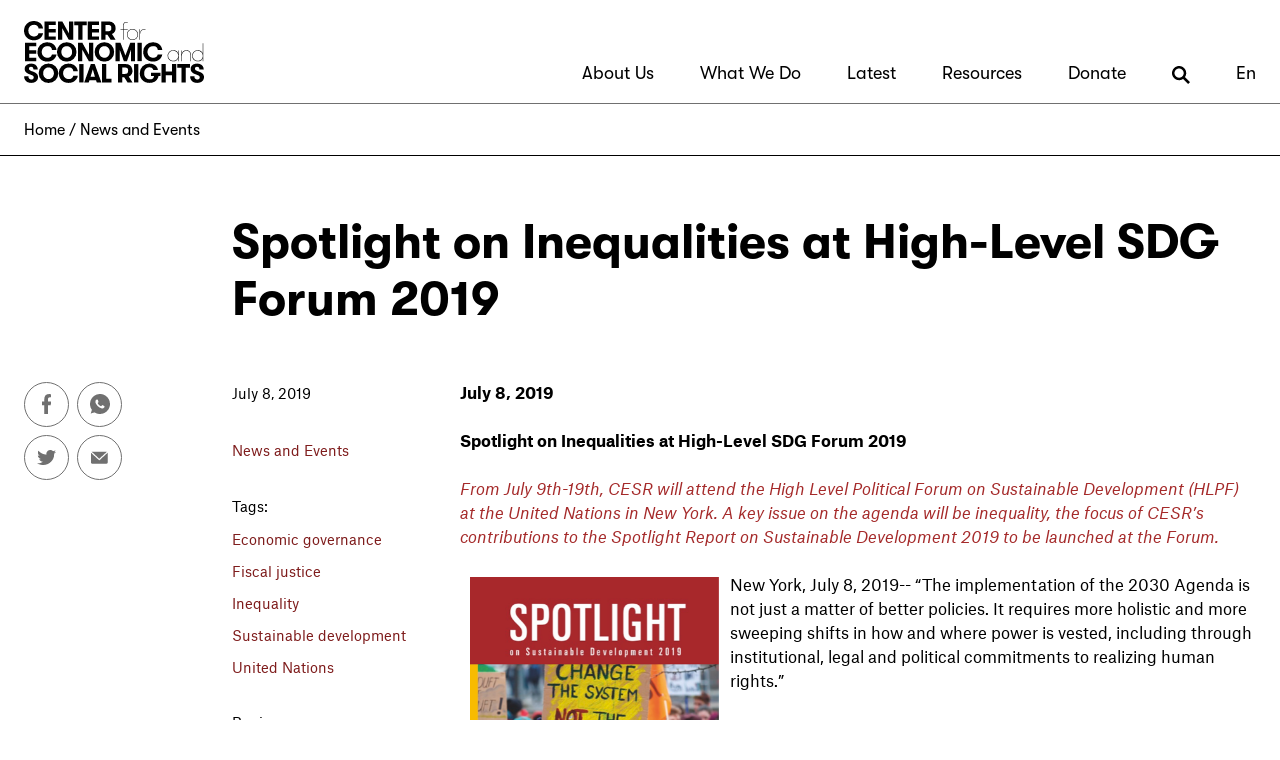

--- FILE ---
content_type: text/html; charset=utf-8
request_url: http://www.cesr.org/spotlight-inequalities-high-level-sdg-forum-2019/
body_size: 58980
content:
<!DOCTYPE html>
<html lang="en-us">
    <head>
    <!-- Google Tag Manager -->
        <script>(function(w,d,s,l,i){w[l]=w[l]||[];w[l].push({'gtm.start':
            new Date().getTime(),event:'gtm.js'});var f=d.getElementsByTagName(s)[0],
                                                      j=d.createElement(s),dl=l!='dataLayer'?'&l='+l:'';j.async=true;j.src=
                'https://www.googletagmanager.com/gtm.js?id='+i+dl;f.parentNode.insertBefore(j,f);
        })(window,document,'script','dataLayer','GTM-WGPFDQ8');</script>
    <!-- End Google Tag Manager --> 

        <meta charset="utf-8" />
        <meta name="viewport" content="width=device-width, initial-scale=1, viewport-fit=cover">

        <script src="/static/js/dist/jquery-3.6.0.min.js"></script>
        <script src="/static/js/dist/bootstrap.bundle.min.js"></script>
        <script src="/static/js/jquery.main.js" defer></script>

        <link href="/static/css/bootstrap.css" rel="stylesheet">
        <link href="/static/css/styles.css?7.10" rel="stylesheet">

        <link rel="icon" href="/static/img/favicon/favicon.ico" />
        <link rel="apple-touch-icon" sizes="57x57" href="/static/img/favicon/apple-icon-57x57.png">
        <link rel="apple-touch-icon" sizes="60x60" href="/static/img/favicon/apple-icon-60x60.png">
        <link rel="apple-touch-icon" sizes="72x72" href="/static/img/favicon/apple-icon-72x72.png">
        <link rel="apple-touch-icon" sizes="76x76" href="/static/img/favicon/apple-icon-76x76.png">
        <link rel="apple-touch-icon" sizes="114x114" href="/static/img/favicon/apple-icon-114x114.png">
        <link rel="apple-touch-icon" sizes="120x120" href="/static/img/favicon/apple-icon-120x120.png">
        <link rel="apple-touch-icon" sizes="144x144" href="/static/img/favicon/apple-icon-144x144.png">
        <link rel="apple-touch-icon" sizes="152x152" href="/static/img/favicon/apple-icon-152x152.png">
        <link rel="apple-touch-icon" sizes="180x180" href="/static/img/favicon/apple-icon-180x180.png">
        <link rel="icon" type="image/png" sizes="192x192"  href="/static/img/favicon/android-icon-192x192.png">
        <link rel="icon" type="image/png" sizes="32x32" href="/static/img/favicon/favicon-32x32.png">
        <link rel="icon" type="image/png" sizes="96x96" href="/static/img/favicon/favicon-96x96.png">
        <link rel="icon" type="image/png" sizes="16x16" href="/static/img/favicon/favicon-16x16.png">
        <link rel="manifest" href="/static/img/favicon/manifest.json">
        <meta name="msapplication-TileColor" content="#ffffff">
        <meta name="msapplication-TileImage" content="/static/img/favicon/ms-icon-144x144.png">
        <meta name="theme-color" content="#ffffff">


        


  
    <meta name="description" content="The Spotlight on Sustainable Development Report 2019 asserts that successful implementation of the SDGs requires more holistic and more sweeping shifts i…" />
  
  
  <meta property="og:type" content="website" />
  <meta property="og:locale" content="en-us" />
  <meta property="og:article:author" content="https://cesr.org" />
  <meta property="og:url" content="http://www.cesr.org/spotlight-inequalities-high-level-sdg-forum-2019/" />
  <link rel="canonical" href="http://www.cesr.org/spotlight-inequalities-high-level-sdg-forum-2019/" />
  
  
    <meta property="og:description" content="The Spotlight on Sustainable Development Report 2019 asserts that successful implementation of the SDGs requires more holistic and more sweeping shifts in how and where power is vested, including th…" />
  
  <meta property="og:site_name" content="Center for Economic and Social Rights" />
  <meta property="og:see_also" content="https://twitter.com/social_rights" />
  <meta property="og:see_also" content="https://www.facebook.com/CenterEconomicSocialRights" />

  
    <meta property="og:title" content="Spotlight on Inequalities at High-Level SDG Forum 2019" />
    <meta name="twitter:title" content="Spotlight on Inequalities at High-Level SDG Forum 2019" />
  

  
    <meta name="twitter:description" content="The Spotlight on Sustainable Development Report 2019 asserts that successful implementation of the SDGs requires more holistic and more sweeping shifts in how and where power is vested, including th…" />
  
  <meta name="twitter:card" content="summary_large_image" />
  <meta name="twitter:site" content="@social_rights" />
  <meta name="twitter:creator" content="@social_rights" />

  
    <meta name="twitter:image" content="https://cesr.org/sites/default/files/Spotlight%202019%20full%20cover.png.458x258_q85_box-0%2C154%2C394%2C375_crop_detail.png" />
    <meta name="image" property="og:image" content="https://cesr.org/sites/default/files/Spotlight%202019%20full%20cover.png.458x258_q85_box-0%2C154%2C394%2C375_crop_detail.png">
  




        <title>Spotlight on Inequalities at High-Level SDG Forum 2019 — Center for Economic and Social Rights</title>
    </head>
    <body><svg aria-hidden="true" style="display: none; position: absolute; width: 0; height: 0; overflow: hidden;" version="1.1" xmlns="http://www.w3.org/2000/svg" xmlns:xlink="http://www.w3.org/1999/xlink">
        <defs>
            <symbol id="svgicon-magnify" viewBox="0 0 32 32">
                <title>magnify</title>
                <path d="M26.937 23.841l-0.004-0.004c1.708-2.297 2.769-5.095 2.923-8.133 0.011-0.252 0.036-0.502 0.036-0.758 0-0.314-0.028-0.621-0.047-0.929-0.453-7.3-6.151-13.204-13.373-13.941-0.502-0.051-1.012-0.077-1.527-0.077s-1.025 0.026-1.527 0.077c-7.527 0.767-13.42 7.142-13.42 14.869 0 7.52 5.588 13.742 12.824 14.78 0.696 0.098 1.401 0.167 2.122 0.167s1.426-0.068 2.122-0.169c2.547-0.365 4.885-1.371 6.852-2.855l0.004 0.004 5.592 5.127 2.887-3.149-5.466-5.009zM14.946 25.622c-5.887 0-10.676-4.789-10.676-10.676s4.789-10.676 10.676-10.676 10.676 4.789 10.676 10.676-4.789 10.676-10.676 10.676z"></path>
            </symbol>
            <symbol id="svgicon-magnify-long" viewBox="0 0 32 32">
                <title>magnify-long</title>
                <path d="M32 28.852l-9.039-9.039c1.426-2.044 2.269-4.522 2.269-7.198 0-6.956-5.659-12.615-12.615-12.615s-12.615 5.659-12.615 12.615c0 6.956 5.659 12.615 12.615 12.615 2.676 0 5.154-0.843 7.198-2.269l9.039 9.039 3.148-3.148zM12.615 20.778c-4.501 0-8.163-3.663-8.163-8.163 0-4.501 3.661-8.163 8.163-8.163 4.5 0 8.163 3.661 8.163 8.163 0 4.5-3.663 8.163-8.163 8.163z"></path>
            </symbol>
            <symbol id="svgicon-facebook" viewBox="0 0 15 32">
                <title>facebook</title>
                <path d="M14.633 17.911l0.879-5.73h-5.501v-3.718c-0.007-0.076-0.011-0.165-0.011-0.255 0-1.582 1.283-2.865 2.865-2.865 0.133 0 0.264 0.009 0.392 0.027l-0.015-0.002h2.499v-4.878c-1.319-0.225-2.853-0.364-4.415-0.387l-0.022-0c-4.527 0-7.49 2.743-7.49 7.71v4.367h-5.029v5.73h5.029v14.091h6.197v-14.091z"></path>
            </symbol>
            <symbol id="svgicon-twitter" viewBox="0 0 39 32">
                <title>twitter</title>
                <path d="M35.351 7.967c0.024 0.347 0.024 0.695 0.024 1.044 0 0.046 0.001 0.1 0.001 0.155 0 12.611-10.223 22.834-22.834 22.834-0.055 0-0.11-0-0.166-0.001l0.008 0c-0.007 0-0.015 0-0.023 0-4.592 0-8.867-1.353-12.45-3.682l0.089 0.054c0.579 0.073 1.249 0.115 1.929 0.116h0.001c0.005 0 0.011 0 0.017 0 3.797 0 7.288-1.305 10.051-3.491l-0.034 0.026c-3.523-0.067-6.49-2.375-7.537-5.556l-0.016-0.057c0.458 0.092 0.984 0.145 1.522 0.145 0.755 0 1.486-0.104 2.179-0.298l-0.057 0.014c-3.721-0.773-6.478-4.025-6.479-7.92v-0.101c1.057 0.6 2.314 0.97 3.654 1.012l0.012 0c-2.181-1.471-3.597-3.933-3.597-6.725 0-1.496 0.406-2.898 1.115-4.1l-0.021 0.038c4.002 4.896 9.922 8.094 16.597 8.439l0.056 0.002c-0.133-0.549-0.209-1.18-0.209-1.828 0-4.467 3.621-8.087 8.087-8.087 2.32 0 4.413 0.977 5.887 2.543l0.004 0.004c1.936-0.389 3.655-1.069 5.206-2.003l-0.073 0.041c-0.628 1.906-1.887 3.46-3.525 4.45l-0.036 0.020c1.722-0.208 3.29-0.656 4.743-1.312l-0.102 0.041c-1.106 1.64-2.444 3.026-3.984 4.151l-0.047 0.032z"></path>
            </symbol>
            <symbol id="svgicon-whatsapp" viewBox="0 0 32 32">
                <title>whatsapp</title>
                <path d="M24.785 2.634c-2.61-1.718-5.664-2.633-8.787-2.634-8.832-0.003-15.995 7.154-15.998 15.985-0.002 3.374 1.065 6.665 3.047 9.396l-1.999 5.946 6.148-1.969c7.38 4.858 17.3 2.813 22.158-4.567 4.856-7.38 2.811-17.3-4.569-22.158zM23.264 19.645c0.079 0.596-0.020 1.201-0.281 1.743-0.576 0.889-1.505 1.488-2.552 1.652-0.677 0.036-0.697 0.529-4.387-1.087-2.535-1.32-4.645-3.33-6.085-5.799-0.821-1.128-1.293-2.473-1.361-3.867 0.021-1.161 0.532-2.258 1.404-3.024 0.259-0.274 0.621-0.428 0.999-0.425 0.246 0.008 0.489 0.048 0.705 0.056s0.527-0.102 0.806 0.646c0.279 0.748 0.948 2.59 1.034 2.777 0.109 0.201 0.109 0.444 0 0.646-0.101 0.218-0.233 0.421-0.391 0.601-0.192 0.208-0.386 0.448-0.576 0.624s-0.391 0.368-0.19 0.745c0.519 0.968 1.176 1.853 1.954 2.628 0.844 0.809 1.823 1.467 2.894 1.939 0.362 0.198 0.573 0.183 0.803-0.061s0.961-1.041 1.221-1.401c0.259-0.36 0.497-0.291 0.836-0.154s2.117 1.097 2.478 1.293c0.36 0.197 0.605 0.291 0.69 0.456v0.012z"></path>
            </symbol>
            <symbol id="svgicon-linkedin" viewBox="0 0 32 32">
                <title>linkedin</title>
                <path d="M28.437-0.002h-25.248c-1.762 0.002-3.189 1.431-3.189 3.193 0 0.003 0 0.006 0 0.009v-0 25.602c0 0.002 0 0.004 0 0.006 0 1.762 1.427 3.191 3.189 3.193h25.248c1.762-0.002 3.189-1.431 3.189-3.193 0-0.002 0-0.004 0-0.006v0-25.602c0-0.002 0-0.005 0-0.008 0-1.762-1.427-3.191-3.189-3.193h-0zM10.139 25.318h-4.245v-13.688h4.255zM7.993 9.951c-0.019 0.001-0.041 0.001-0.064 0.001-1.176 0-2.129-0.953-2.129-2.129s0.953-2.129 2.129-2.129c0.040 0 0.080 0.001 0.12 0.003l-0.005-0c0.031-0.002 0.067-0.003 0.103-0.003 1.177 0 2.131 0.954 2.131 2.131s-0.954 2.131-2.131 2.131c-0.054 0-0.108-0.002-0.161-0.006l0.007 0zM25.688 25.32h-4.259v-7.587c0-1.763-0.615-2.968-2.156-2.968-1.012 0.015-1.866 0.672-2.177 1.58l-0.005 0.016c-0.091 0.277-0.144 0.596-0.144 0.928 0 0.048 0.001 0.095 0.003 0.142l-0-0.007v7.894h-4.257v-9.322c0-1.707-0.056-3.135-0.113-4.367h3.706l0.201 1.904h0.084c0.892-1.341 2.398-2.213 4.107-2.213 0.041 0 0.082 0.001 0.122 0.002l-0.006-0c2.799 0 4.898 1.876 4.898 5.906z"></path>
            </symbol>
            <symbol id="svgicon-mail" viewBox="0 0 42 32">
                <title>mail</title>
                <path d="M20.463 19.131l-18.558-17.122c0.569-0.282 1.238-0.448 1.946-0.453h33.232c0.709 0.004 1.378 0.171 1.974 0.465l-0.027-0.012zM41.14 4.138l-19.621 18.119c-0.268 0.25-0.63 0.403-1.026 0.403s-0.758-0.153-1.027-0.404l0.001 0.001-19.628-18.119c-0.302 0.565-0.49 1.231-0.514 1.939l-0 0.008v21.14c0 2.501 2.028 4.529 4.529 4.529h33.231c2.501 0 4.529-2.028 4.529-4.529v0-21.14c-0.005-0.709-0.171-1.378-0.465-1.974l0.012 0.027z"></path>
            </symbol>
        </defs>
    </svg>
  <!-- Google Tag Manager (noscript) -->
        <noscript><iframe src="https://www.googletagmanager.com/ns.html?id=GTM-WGPFDQ8"
                          height="0" width="0" style="display:none;visibility:hidden"></iframe></noscript>
  <!-- End Google Tag Manager (noscript) -->
        <noscript><div>Javascript must be enabled for the correct page display</div></noscript>
        <div id="wrapper">
            <div class="wrapper-holder"><a class="visually-hidden-focusable" href="#main" accesskey="S">Skip to Content</a>

                

<header class="header dropdown-placeholder" id="header">
  <nav class="navbar navbar-expand-lg navbar-light bg-white text-black" aria-label="Site menu">
    <div class="container-xxl justify-content-lg-between align-items-lg-end"><a class="navbar-brand" href="/" accesskey="1"><img src="/static/img/logo.svg" alt="CENTER for ECONOMIC and SOCIAL RIGHTS" width="212" height="73"></a>
      <div class="navbar-holder">
        <div class="navbar-block d-flex align-items-center justify-content-center">
          <div class="link-search-holder d-lg-none"><a href="/search/" accesskey="4">Search
            <svg class="svgicon svgicon-magnify-long">
              <title>Search</title>
              <use xlink:href="#svgicon-magnify-long"></use>
            </svg></a></div>
          <button class="navbar-toggler" type="button" data-bs-toggle="collapse" data-bs-target="#navbar" aria-controls="navbar" aria-expanded="false" aria-label="Toggle navigation"><span class="navbar-toggler-icon"></span></button>
        </div>
        <div class="collapse navbar-collapse bg-white p-3 p-lg-0" id="navbar">
          <div class="navbar-collapse-holder">
            <div class="d-lg-none">
              <ul class="navbar-nav ms-auto mb-2 mb-lg-0">

                
                  
                    
                  
                    <li class="nav-item dropdown">
                      
                        <a class="nav-link dropdown-toggle" href="#" id="nav_about-usMobile" role="button" data-bs-toggle="dropdown" aria-expanded="false">About Us</a>
                        <ul class="dropdown-menu" aria-labelledby="nav_about-usMobile">
                          
                  
                    <li class="nav-item dropdown">
                      
                        <li><a class="dropdown-item" href="/about-us/">Who We Are</a></li>
                      
                    </li>
                  
                
                  
                    <li class="nav-item dropdown">
                      
                        <li><a class="dropdown-item" href="/transforming-the-global-economic-system-our-20232027-strategy/">Strategy</a></li>
                      
                    </li>
                  
                
                  
                    <li class="nav-item dropdown">
                      
                        <li><a class="dropdown-item" href="/team/">People</a></li>
                      
                    </li>
                  
                
                  
                    <li class="nav-item dropdown">
                      
                        <li><a class="dropdown-item" href="/embodying-equity-justice/">Equity &amp; Justice</a></li>
                      
                    </li>
                  
                
                  
                    <li class="nav-item dropdown">
                      
                        <li><a class="dropdown-item" href="/current-openings/">Join the Team</a></li>
                      
                    </li>
                  
                
                        </ul>
                      
                    </li>
                  
                
                  
                    <li class="nav-item dropdown">
                      
                        <a class="nav-link dropdown-toggle" href="#" id="nav_what-we-doMobile" role="button" data-bs-toggle="dropdown" aria-expanded="false">What We Do</a>
                        <ul class="dropdown-menu" aria-labelledby="nav_what-we-doMobile">
                          
                  
                    <li class="nav-item dropdown">
                      
                        <li><a class="dropdown-item" href="/our-work/">Our Work</a></li>
                      
                    </li>
                  
                
                  
                    <li class="nav-item dropdown">
                      
                        <li><a class="dropdown-item" href="/rights-based-economy/">Rights-Based Economy</a></li>
                      
                    </li>
                  
                
                  
                    <li class="nav-item dropdown">
                      
                        <li><a class="dropdown-item" href="/fiscal-justice/">Fiscal Justice</a></li>
                      
                    </li>
                  
                
                  
                    <li class="nav-item dropdown">
                      
                        <li><a class="dropdown-item" href="/decoding-injustice/">Decoding Injustice</a></li>
                      
                    </li>
                  
                
                  
                    <li class="nav-item dropdown">
                      
                        <li><a class="dropdown-item" href="/gender-justice/">Gender Justice</a></li>
                      
                    </li>
                  
                
                  
                    <li class="nav-item dropdown">
                      
                        <li><a class="dropdown-item" href="/climate-justice/">Climate Justice</a></li>
                      
                    </li>
                  
                
                  
                    <li class="nav-item dropdown">
                      
                        <li><a class="dropdown-item" href="/shifting-the-narrative/">Shifting the Narrative</a></li>
                      
                    </li>
                  
                
                        </ul>
                      
                    </li>
                  
                
                  
                    <li class="nav-item dropdown">
                      
                        <a class="nav-link dropdown-toggle" href="#" id="nav_latestMobile" role="button" data-bs-toggle="dropdown" aria-expanded="false">Latest</a>
                        <ul class="dropdown-menu" aria-labelledby="nav_latestMobile">
                          
                  
                    <li class="nav-item dropdown">
                      
                        <li><a class="dropdown-item" href="/news/">News &amp; Events</a></li>
                      
                    </li>
                  
                
                  
                    <li class="nav-item dropdown">
                      
                        <li><a class="dropdown-item" href="/blog/">Blog</a></li>
                      
                    </li>
                  
                
                        </ul>
                      
                    </li>
                  
                
                  
                    <li class="nav-item dropdown">
                      
                        <a class="nav-link dropdown-toggle" href="#" id="nav_resourcesMobile" role="button" data-bs-toggle="dropdown" aria-expanded="false">Resources</a>
                        <ul class="dropdown-menu" aria-labelledby="nav_resourcesMobile">
                          
                  
                    <li class="nav-item dropdown">
                      
                        <li><a class="dropdown-item" href="/publications/">Publications</a></li>
                      
                    </li>
                  
                
                  
                    <li class="nav-item dropdown">
                      
                        <li><a class="dropdown-item" href="/what-are-economic-social-and-cultural-rights/">Human Rights FAQs</a></li>
                      
                    </li>
                  
                
                  
                    <li class="nav-item dropdown">
                      
                        <li><a class="dropdown-item" href="/type/video/">Videos</a></li>
                      
                    </li>
                  
                
                  
                    <li class="nav-item dropdown">
                      
                        <li><a class="dropdown-item" href="https://cesr.org/hub/">Decoding Injustice Hub</a></li>
                      
                    </li>
                  
                
                  
                    <li class="nav-item dropdown">
                      
                        <li><a class="dropdown-item" href="/faqs-international-taxation-human-rights-and-the-united-nations-tax-convention-untc/">FAQs: International taxation, rights and the UNTC</a></li>
                      
                    </li>
                  
                
                        </ul>
                      
                    </li>
                  
                
                  
                
                  
                    
                  
                
                  
                    
                  
                

                <li class="nav-item"><a class="nav-link" href="https://donate.democracyengine.com/CESR">Donate</a></li>
                <li class="nav-item dropdown">
                  <a class="nav-link dropdown-toggle" href="#" id="langaugeDropdownMobile" role="button" data-bs-toggle="dropdown" aria-expanded="false">
                    En
                  </a>
                  <ul class="dropdown-menu dropdown-menu-end" aria-labelledby="langaugeDropdownMobile">
                    <li><a class="dropdown-item" href="/">English</a></li>
                    <li><a class="dropdown-item" href="https://cesr-org.translate.goog/spotlight-inequalities-high-level-sdg-forum-2019/?_x_tr_sl=en&_x_tr_tl=es&_x_tr_hl=en-US">Español</a></li>
                    <li><a class="dropdown-item" href="https://cesr-org.translate.goog/spotlight-inequalities-high-level-sdg-forum-2019/?_x_tr_sl=en&_x_tr_tl=ar&_x_tr_hl=en-US" dir="rtl">العربية</a></li>
                          
                  </ul>
                </li>
              </ul>
            </div>


            <div class="d-none d-lg-block">
              <ul id="desktop-nav" class="navbar-nav ms-auto mb-2 mb-lg-0">

                
                  
                    
                  
                    
                    

                      <li class="nav-item subnav ">
                        
                          <a class="nav-link" href="/about-us/" id="nav_about-us">About Us</a>
                          <ul class="dropdown-menu" aria-labelledby="nav_about-us">
                            
                  
                    
                    

                      <li class="nav-item subnav ">
                        
                          <li><a class="dropdown-item" href="/about-us/">Who We Are</a></li>
                        
                      </li>

                    
                  
                
                  
                    
                    

                      <li class="nav-item subnav ">
                        
                          <li><a class="dropdown-item" href="/transforming-the-global-economic-system-our-20232027-strategy/">Strategy</a></li>
                        
                      </li>

                    
                  
                
                  
                    
                    

                      <li class="nav-item subnav ">
                        
                          <li><a class="dropdown-item" href="/team/">People</a></li>
                        
                      </li>

                    
                  
                
                  
                    
                    

                      <li class="nav-item subnav ">
                        
                          <li><a class="dropdown-item" href="/embodying-equity-justice/">Equity &amp; Justice</a></li>
                        
                      </li>

                    
                  
                
                  
                    
                    

                      <li class="nav-item subnav ">
                        
                          <li><a class="dropdown-item" href="/current-openings/">Join the Team</a></li>
                        
                      </li>

                    
                  
                
                          </ul>
                        
                      </li>

                    
                  
                
                  
                    
                    

                      <li class="nav-item subnav ">
                        
                          <a class="nav-link" href="/our-work/" id="nav_what-we-do">What We Do</a>
                          <ul class="dropdown-menu" aria-labelledby="nav_what-we-do">
                            
                  
                    
                    

                      <li class="nav-item subnav ">
                        
                          <li><a class="dropdown-item" href="/our-work/">Our Work</a></li>
                        
                      </li>

                    
                  
                
                  
                    
                    

                      <li class="nav-item subnav ">
                        
                          <li><a class="dropdown-item" href="/rights-based-economy/">Rights-Based Economy</a></li>
                        
                      </li>

                    
                  
                
                  
                    
                    

                      <li class="nav-item subnav ">
                        
                          <li><a class="dropdown-item" href="/fiscal-justice/">Fiscal Justice</a></li>
                        
                      </li>

                    
                  
                
                  
                    
                    

                      <li class="nav-item subnav ">
                        
                          <li><a class="dropdown-item" href="/decoding-injustice/">Decoding Injustice</a></li>
                        
                      </li>

                    
                  
                
                  
                    
                    

                      <li class="nav-item subnav ">
                        
                          <li><a class="dropdown-item" href="/gender-justice/">Gender Justice</a></li>
                        
                      </li>

                    
                  
                
                  
                    
                    

                      <li class="nav-item subnav ">
                        
                          <li><a class="dropdown-item" href="/climate-justice/">Climate Justice</a></li>
                        
                      </li>

                    
                  
                
                  
                    
                    

                      <li class="nav-item subnav ">
                        
                          <li><a class="dropdown-item" href="/shifting-the-narrative/">Shifting the Narrative</a></li>
                        
                      </li>

                    
                  
                
                          </ul>
                        
                      </li>

                    
                  
                
                  
                    
                    

                      <li class="nav-item subnav ">
                        
                          <a class="nav-link" href="/news/" id="nav_latest">Latest</a>
                          <ul class="dropdown-menu" aria-labelledby="nav_latest">
                            
                  
                    
                    

                      <li class="nav-item subnav ">
                        
                          <li><a class="dropdown-item" href="/news/">News &amp; Events</a></li>
                        
                      </li>

                    
                  
                
                  
                    
                    

                      <li class="nav-item subnav ">
                        
                          <li><a class="dropdown-item" href="/blog/">Blog</a></li>
                        
                      </li>

                    
                  
                
                          </ul>
                        
                      </li>

                    
                  
                
                  
                    
                    

                      <li class="nav-item subnav ">
                        
                          <a class="nav-link" href="/resources/" id="nav_resources">Resources</a>
                          <ul class="dropdown-menu" aria-labelledby="nav_resources">
                            
                  
                    
                    

                      <li class="nav-item subnav ">
                        
                          <li><a class="dropdown-item" href="/publications/">Publications</a></li>
                        
                      </li>

                    
                  
                
                  
                    
                    

                      <li class="nav-item subnav ">
                        
                          <li><a class="dropdown-item" href="/what-are-economic-social-and-cultural-rights/">Human Rights FAQs</a></li>
                        
                      </li>

                    
                  
                
                  
                    
                    

                      <li class="nav-item subnav ">
                        
                          <li><a class="dropdown-item" href="/type/video/">Videos</a></li>
                        
                      </li>

                    
                  
                
                  
                    
                    

                      <li class="nav-item subnav ">
                        
                          <li><a class="dropdown-item" href="https://cesr.org/hub/">Decoding Injustice Hub</a></li>
                        
                      </li>

                    
                  
                
                  
                    
                    

                      <li class="nav-item subnav ">
                        
                          <li><a class="dropdown-item" href="/faqs-international-taxation-human-rights-and-the-united-nations-tax-convention-untc/">FAQs: International taxation, rights and the UNTC</a></li>
                        
                      </li>

                    
                  
                
                          </ul>
                        
                      </li>

                    
                  
                
                  
                
                  
                    
                  
                
                  
                    
                  
                

                <li class="nav-item subnav"><a class="nav-link" href="https://donate.democracyengine.com/CESR">Donate</a></li>
                <li class="nav-item subnav d-none d-lg-block"><a class="nav-link" href="/search/"><svg class="svgicon svgicon-magnify-long"><title>Search</title><use xlink:href="#svgicon-magnify-long"></use></svg></a></li>

                <li class="nav-item subnav">
                  <a class="nav-link" href="#" id="langaugeDropdown">
                    En
                  </a>
                  <ul class="dropdown-menu dropdown-menu-end" id="langaugeDropdownDesktop" aria-labelledby="langaugeDropdown">
                    <li><a class="dropdown-item" href="/">English</a></li>
                    <li><a class="dropdown-item" href="https://cesr-org.translate.goog/spotlight-inequalities-high-level-sdg-forum-2019/?_x_tr_sl=en&_x_tr_tl=es&_x_tr_hl=en-US">Español</a></li>
                    <li><a class="dropdown-item" href="https://cesr-org.translate.goog/spotlight-inequalities-high-level-sdg-forum-2019/?_x_tr_sl=en&_x_tr_tl=ar&_x_tr_hl=en-US" dir="rtl">العربية</a></li>
                          
                  </ul>
                </li>

              </ul>
            </div>
          </div>
        </div>
      </div>
    </div>
  </nav>
</header>

<div id="breadcrumbs">
  <div class="container-xxl d-none d-lg-flex">
    <div class="breadcrumb-container py-2">
      <nav aria-label="breadcrumb">
        <ol class="breadcrumb mb-0">
          
            <li class="breadcrumb-item"><a href="/">Home</a></li>
          
          
            
              <li class="breadcrumb-item active" aria-current="page">
              
              <a href="/type/news/">News and Events</a></li>
            
          
        <!-- <li class="breadcrumb-item active" aria-current="page">About Us</li> -->
        </ol>
      </nav>
    </div>
  </div>
</div>


                <main id="main" class=" post">


                    




  
    



<section class="section-main pt-6 pb-3">


    
        <div class="section-post-title">
            <div class="container-xxl">
                <div class="row justify-content-md-end gx-3">
                    <div class="col-md-10">
                        <h1 class="title-post">Spotlight on Inequalities at High-Level SDG Forum 2019</h1>
                    </div>
                </div>
            </div>
        </div>
    

    <div class="container-xxl">
        <div class="row flex-md-nowrap justify-content-md-between gx-3">


            <div class="column-left col-md-2">
                
                    <div class="d-none d-md-block">
                        <ul class="social-networks list-unstyled d-flex flex-wrap">
                            <li> <a href="http://www.facebook.com/sharer/sharer.php?u=http://cesr.org/spotlight-inequalities-high-level-sdg-forum-2019/" target="_blank">
                                <svg class="svgicon svgicon-facebook">
                                    <title>Facebook</title>
                                    <use xlink:href="#svgicon-facebook"></use>
                                </svg></a></li>
                            <li> <a href="whatsapp://send?text=Spotlight on Inequalities at High-Level SDG Forum 2019%0A%0AThe Spotlight on Sustainable Development Report 2019 asserts that successful implementation of the SDGs requires more holistic and more sweeping shifts in how and where power is vested, including through institutional, legal and political commitments to realizing human rights.%0A%0Ahttp://cesr.org/spotlight-inequalities-high-level-sdg-forum-2019/" target="_blank">
                                <svg class="svgicon svgicon-whatsapp">
                                    <title>Whatsapp</title>
                                    <use xlink:href="#svgicon-whatsapp"></use>
                                </svg></a></li>
                            <li> <a href="https://www.twitter.com/intent/tweet?url=http://cesr.org/spotlight-inequalities-high-level-sdg-forum-2019/&amp;text=Spotlight on Inequalities at High-Level SDG Forum 2019" target="_blank">
                                <svg class="svgicon svgicon-twitter">
                                    <title>Twitter</title>
                                    <use xlink:href="#svgicon-twitter"></use>
                                </svg></a></li>
                            <li> <a href="mailto:?subject=Spotlight on Inequalities at High-Level SDG Forum 2019&body=%0A%0ASpotlight on Inequalities at High-Level SDG Forum 2019%0A%0AThe Spotlight on Sustainable Development Report 2019 asserts that successful implementation of the SDGs requires more holistic and more sweeping shifts in how and where power is vested, including through institutional, legal and political commitments to realizing human rights.%0A%0Ahttp://cesr.org/spotlight-inequalities-high-level-sdg-forum-2019/" target="_blank">
                                <svg class="svgicon svgicon-mail">
                                    <title>Mail</title>
                                    <use xlink:href="#svgicon-mail"></use>
                                </svg></a></li>
                        </ul>
                    </div>

                
            </div>


            <article class="column-right col-md-10">
                <div class="row">
                    <div class="column-meta col-md-4 col-lg-3">
                        

                            <div class="meta-section">
                                <time class="small" datetime="2019-07-08">July 8, 2019</time>
                            </div>

                            <div class="meta-section">

                                
                                    
                                        
                                        <p><a class="small" href="/type/news/">News and Events</a></p>
                                    
                                

                            </div>

                            
                                
                                    <div class="meta-section">
                                        <dl class="small d-none d-md-block">
                                            <dt>Tags:</dt>
                                            <dd>
                                

                                <p><a href="/tag/economic-governance/">
                                    
                                        Economic governance
                                    
                                </a></p>

                                
                            
                                

                                <p><a href="/tag/fiscal-justice/">
                                    
                                        Fiscal justice
                                    
                                </a></p>

                                
                            
                                

                                <p><a href="/tag/inequality/">
                                    
                                        Inequality
                                    
                                </a></p>

                                
                            
                                

                                <p><a href="/tag/sustainable-development/">
                                    
                                        Sustainable development
                                    
                                </a></p>

                                
                            
                                

                                <p><a href="/tag/united-nations/">
                                    
                                        United Nations
                                    
                                </a></p>

                                
                                    </dd>
                                    </dl>
                                    </div>
                                
                            

                            


                            
                                
                                    <div class="meta-section">
                                        <dl class="small d-none d-md-block">
                                            <dt>Region:</dt>
                                            <dd>
                                

                                

                                <a href="/regions/global/">Global</a><br>

                                
                                    </dd>
                                    </dl>
                                    </div>
                                
                            


                        
                    </div>
                    <div class="column-text col-md-8 col-lg-9">
                        <div class="text-block pb-45">


                            


                            <p><strong>July 8, 2019</strong></p>
<p><strong>Spotlight on Inequalities at High-Level SDG Forum 2019</strong></p>
<p><span style="color: #a52a2a;"><i>From July 9th-19th, CESR will attend the High Level Political Forum on Sustainable Development (HLPF) at the United Nations in New York. A key issue on the agenda will be inequality, the focus of CESR&rsquo;s contributions to the Spotlight Report on Sustainable Development 2019 to be launched at the Forum.</i></span></p>
<p><a href="https://www.2030spotlight.org/en/book/1883/chapter/reshaping-governance-sustainability"><img src="../../../../../sites/default/files/Spotlight 2019 full cover_0.png" alt="" style="margin: 5px 10px; width: 250px; height: 336px; float: left;" /></a></p>
<div>New York, July 8, 2019-- &ldquo;The implementation of the 2030 Agenda is not just a matter of better policies. It requires more holistic and more sweeping shifts in how and where power is vested, including through institutional, legal and political commitments to realizing human rights.&rdquo;&nbsp;</div>
<div>&nbsp;</div>
<div>This is the main message of the <a href="https://www.2030spotlight.org/en/book/1883/chapter/reshaping-governance-sustainability">Spotlight Report on Sustainable Development 2019</a>, the most comprehensive independent assessment of the implementation of the 2030 Agenda, co-published by eight international NGOs, networks and trade unions, including the Center for Economic and Social Rights (CESR).&nbsp;</div>
<div>&nbsp;</div>
<div>The theme of the 2019 Spotlight Report is &ldquo;Reshaping governance for sustainability: Transforming institutions &ndash; shifting power &ndash; strengthening rights.&rdquo; It presents a range of analyses of &nbsp;how current global and national governance arrangements are hindering implementation of the Sustainable Development Goals, and it puts forward recommendations for the structural reforms needed. In doing so, it draws from a variety of reports from the national level, summarized in the first section of the report. It also builds on the <a href="https://www.2030spotlight.org/en/book/1730/chapter/exploring-new-policy-pathways">2018 report</a> which explored the alternative policies necessary for truly rights-aligned sustainable development, and the <a href="https://www.2030spotlight.org/en/book/1165/chapter/reclaiming-policies-public">2017 report</a> which interrogated the role of the private sector and private financing.</div>
<div>&nbsp;</div>
<div>&ldquo;The hard wiring of human rights in the SDGs is a potentially powerful corrective to the serious governance deficits which have emerged around the 2030 Agenda since 2015,&rdquo; argues CESR&rsquo;s Executive Director Ignacio Saiz in a <a href="https://www.2030spotlight.org/en/book/1883/chapter/human-rights-2030-agenda-putting-justice-and-accountability-core-sustainable">special contribution</a> to the report on the role of human rights in governance of the SDGs.&nbsp;</div>
<div>&nbsp;</div>
<div>In the <a href="https://www.2030spotlight.org/en/book/1883/chapter/sdg-10-imfs-role-economic-governance-conducive-reducing-inequalities-within-and">chapter on Goal 10</a>, CESR&rsquo;s Kate Donald and Mahinour El-Badrawi, along with Grazielle David of Red de Justicia Fiscal de Am&eacute;rica Latina y El Caribe, critically reflect on the International Monetary Fund&rsquo;s outsized role in economic governance, and how it affects prospects for achieving SDG commitments on inequalities, looking in particular at the impacts of its policies in Egypt and Brazil.&nbsp;</div>
<div>&nbsp;</div>
<div>Reforms supported or demanded by the IMF in these contexts have further entrenched inequalities and wreaked devastation on the rights of many groups, raising serious questions according to the authors. <i>Should the IMF&rsquo;s advice and strictures have more weight than human rights obligations? Should the current system of global economic governance, which is dominated by the richest countries and has led to the inequality crisis, be trusted to play a constructive role in the transformation needed?&nbsp;</i></div>
<div>&nbsp;</div>
<div>The Spotlight Report, released today, a day before the opening of the High Level Political Forum, provides an important complement and counterpoint to the <a href="https://sustainabledevelopment.un.org/hlpf/2019/">official discussions</a> at UN headquarters. This year&rsquo;s HLPF&mdash;with the overall theme <i>"Empowering people and ensuring inclusiveness and equality"</i>&mdash;marks the first time that SDG 10, which commits to reducing inequality within and among countries, is up for special scrutiny. This marks a particular milestone for CESR, as the inequality-related aspects of the SDGs have been a major focus of our work in recent years. As argued in CESR&rsquo;s 2016 publication on Goal 10 <a href="https://www.cesr.org/disparity-dignity-inequality-and-sdgs">From Disparity to Dignity</a>, there is an urgent need for realistic, critical assessment of how and why progress on Goal 10 is lagging seriously behind, stymied by lack of political will to significantly shift power at national and global levels, and implement the necessary redistributive policies. CESR will be closely following the discussions on Goal 10, inequalities and financing, as well as hosting and participating in events on the sidelines of the official agenda (see list below).</div>
<div>&nbsp;</div>
<div>As usual, CESR&rsquo;s advocacy at the HLPF will draw on its array of work at the national level with partners, to raise awareness of the systemic obstacles that impede global and national SDG progress. This year, we will give particular attention to South Africa, whose representatives will present their first <a href="https://sustainabledevelopment.un.org/index.php?page=view&amp;type=30022&amp;nr=1137&amp;menu=3170">Voluntary National Review</a> on SDG progress. Their appearance in an HLPF year focused on inequalities is particularly apt, given that South Africa is the most economically unequal country in the world, where systemic inequality is currently being exacerbated by a range of regressive austerity measures. The disparities and deprivations linked to austerity are highlighted in the 2018 <a href="http://section27.org.za/2018/10/civil-society-organisations-call-on-sa-government-to-end-austerity-measures/">submission</a> and <a href="https://www.cesr.org/factsheet-austerity-midst-inequality-threatens-human-rights-south-africa">factsheet</a> CESR and South African partners Section 27 and the Institute for Economic Justice made to the UN Committee on Economic, Social and Cultural Rights.&nbsp;</div>
<div>&nbsp;</div>
<div>Despite its many deficiencies, which CESR has <a href="https://www.cesr.org/five-key-takeaways-2018-high-level-political-forum">documented</a> in previous years, the HLPF continues to be the only real chance to scrutinize SDG implementation at the global level. It offers an important space to take the pulse of implementation so far, interrogate the official narratives, and propose alternative solutions. Therefore, CESR is dedicating its efforts at this year&rsquo;s HLPF to seeking a revitalized recognition that fulfilment of the SDGs&mdash;and the human rights obligations underpinning them&mdash;demand urgent and concrete action to remedy inequalities, without which progress across all the Goals will blocked. As critical tools in this endeavor, CESR will highlight the need for rights-based, redistributive fiscal policies, major reform of global economic governance to remedy the extreme imbalance of power between countries, and the primacy of human rights norms and principles as a roadmap and litmus test for assessing progress.&nbsp;</div>
<div>&nbsp;</div>
<div>&nbsp;</div>
<div><strong>CESR events and appearances at the High-Level Political Forum, 2019:</strong></div>
<div>&nbsp;</div>
<div>
<div><a href="http://www.unrisd.org/80256B3C005BD6AB/(httpEvents)/2D5D2740284ACCC7C1258409004A002A?OpenDocument">Inequality and the 1%: Is a Transformative Fiscal Policy Possible?</a></div>
</div>
<div>HLPF side-event, organized by UN Research Institute for Social Development (UNRISD) and the Freidrich Ebert Stiftung (FES). Presentation by Kate Donald, Director of Economic and Social Policy Program at CESR.</div>
<div><strong>Wednesday, July 10th, 8 a.m. &ndash; 12 p.m., Church Center, 777 UN Plaza, New York&nbsp;</strong></div>
<div>&nbsp;</div>
<div>
<div><a href="https://www.humanrights.dk/sites/humanrights.dk/files/media/dokumenter/events/programme_-_empowering_people_and_ensuring_inclusiveness_and_equality_through_human_rights_-_10_july_-_3pm_-_cr_5_web.pdf">Empowering People and Ensuring Inclusiveness and Equality Through Human Rights</a></div>
<div>HLPF Training, Learning and Practice event, organized by the Danish Institute for Human Rights and co-sponsored by CESR. The SDG 10 session will be introduced by Ignacio Saiz, CESR Executive Director.</div>
<div><strong>Wednesday, 10 July, 3:00 p.m. - 6:00 p.m., Conference Room 5 (UN pass required).</strong></div>
</div>
<div>&nbsp;</div>
<div><a href="https://www.cesr.org/spotlight-sustainable-development-2019-report-release-event">Launch of Spotlight on Sustainable Development 2019</a></div>
<div>HLPF side-event to launch this year&rsquo;s edition of the Spotlight Report, co-published by CESR. Presentation by Kate Donald, Director of Economic and Social Policy Program at CESR.</div>
<div><strong>Thursday, 11 July, 9:30 &ndash; 11:30 a.m., Baha&rsquo;i International Community conference room, 866 UN Plaza. <a href="mailto:gpf@globalpolicy.org">Please RSVP here</a>.</strong></div>
<div>&nbsp;</div>
<div><a href="https://www.civicus.org/index.php/media-resources/news/united-nations/new-york/3918-civicus-at-the-2019-high-level-political-forum">Power to the People: Civic Space for Climate Justice and Equality and Decent Work for All </a></div>
<div>HLPF side-event, co-sponsored by CESR, Civicus, UN Office of the High Commissioner for Human Rights, Oxfam, ActionAid, ICNL, Article 19, Action for Sustainable Development, Global Call to Action Against Poverty, government of Finland.&nbsp;</div>
<div><strong>Friday, July 12th, 1-3 p.m., Ford Foundation Center for Social Justice, 320 East 43rd Street. <a href="https://www.surveymonkey.com/r/NNBX2SB">Please RSVP here</a>.&nbsp;</strong></div>
<div>&nbsp;</div>
<div><a href="https://www.cesr.org/fighting-inequality-time-be-bold">FIGHTING INEQUALITY: Time to be Bold. How to Tackle Inequality, Realize Human Rights and Achieve SDG 10</a></div>
<div>HLPF side-event, co-organized by CESR, Fight Inequality Alliance and Oxfam, co-sponsored by OHCHR.</div>
<div>Ignacio Saiz, Executive Director of CESR, will chair the discussion.</div>
<div><a href="https://www.cesr.org/concept-note-time-be-bold-tackling-inequality-realizing-human-rights-and-achieving-goal-10">Concept note available here.</a></div>
<div><strong>Thursday, July 18th, 9-11 a.m., Ford Foundation Center for Social Justice, 320 East 43rd Street. <a href="https://docs.google.com/forms/d/e/1FAIpQLSdoWKlIwf8o25ebz-PS7_6xe94RU6Io-GkOJJnwVH_IpxVByw/viewform">Please RSVP here</a>.</strong></div>
<div>&nbsp;</div>
<div>
<div><a href="https://www.cesr.org/thinking-three-un-pillars-together-how-protecting-human-rights-helps-maintaining-peace-and-security">Thinking the Three UN Pillars Together: &nbsp;How protecting human rights helps maintaining peace and security and paves the ground for sustainable development&nbsp;</a></div>
<div>HLPF side-event co-sponsored by the&nbsp;Permanent Missions of Germany and Switzerland to the United Nations</div>
<div><strong>Thursday, July 18, 2019, 1:00 p.m. &ndash; 2:15 p.m., Permanent Mission of Germany to the United Nations, 871 United Nations Plaza, New York, Auditorium&nbsp;</strong></div>
<div><a href="mailto:katharina.kalaschnikow@diplo.de">Please RSVP here.</a></div>
<div>&nbsp;</div>
<div>&nbsp;</div>
</div>
<div>&nbsp;</div>
<div><a href="https://www.2030spotlight.org/en/book/1883/chapter/reshaping-governance-sustainability">The Spotlight Report</a> is published by the Arab NGO Network for Development (ANND), the Center for Economic and Social Rights (CESR), Development Alternatives with Women for a New Era (DAWN), Global Policy Forum (GPF), Public Services International (PSI), Social Watch, Society for International Development (SID), and Third World Network (TWN), supported by the Friedrich Ebert Foundation.</div>
<div>&nbsp;</div>


                            

    									<!-- start download -->

                                

		    							<!-- end downloads -->

                            


                        </div>
                    </div>
                </div>
            </article>
        </div>
    </div>
</section>




<div class="section-main py-4 pb-xl-55 pb-xxl-7" id="link-to-top">
    <div class="container-xxl"> <a class="link-to-top anchor-link" href="#header">To top</a></div>
</div>


  





  



  


  




                </main>

            </div>
        </div>

        <div class="footer-container">
            <footer class="footer bg-black text-white" id="footer">
                <div class="container">
                    <div class="footer-holder row align-items-md-end pt-5">
                        <div class="footer-top col-xl-12 pt-3">
                            <div class="row justify-content-between">
                                <div class="col-lg-4">
                                    <div class="footer-logo"><a href="/"> <img src="/static/img/footer-logo.svg" alt="Center for Economic and Social rights"></a></div>
                                </div>
                                <div class="col-lg-8">
                                    <div class="row">
                                        <div class="col-md-7">
                                            <div class="row gx-xl-4">
                                                <div class="col-6">
                                                    <div class="footer-block pb-4">
                                                        <address>1330 Avenue of the Americas <br> 23rd Floor <br> New York, NY 10019 <br> USA</address>
                                                    </div>
                                                </div>
                                                <div class="col-6">
                                                    <div class="footer-block pb-4">
                                                        <dl class="contact-row row gx-2 mb-0">
                                                            <dt class="col-auto">T.</dt>
                                                            <dd class="col"> <a href="tel:+12126530978">+1 (212) 653 0978</a></dd>
                                                        </dl>
                                                        <dl class="contact-row row gx-2 mb-0">
                                                            <dt class="col-auto">E.</dt>
                                                            <dd class="col">
                                                                <a href="mailto:&#105;&#110;&#102;&#111;&#064;&#099;&#101;&#115;&#114;&#046;&#111;&#114;&#103;">&#105;&#110;&#102;&#111;&#064;&#099;&#101;&#115;&#114;&#046;&#111;&#114;&#103;</a></dd>
                                                        </dl>
                                                    </div>
                                                </div>
                                            </div>
                                        </div>
                                        <div class="col-md-5">
                                            <div class="row gx-2 gx-lg-4 gx-xl-5 justify-content-md-between">
                                                <div class="col-6">
                                                    <div class="footer-block pb-4">
                                                        <ul class="footer-nav list-unstyled">
                                                            <li> <a href="mailto:info@cesr.org">Contact Us</a></li>
                                                            <li> <a href="/current-openings/">Join the Team</a></li>
                                                            <li> <a href="/privacy-policy/">Privacy Policy</a></li>
                                                        </ul>
                                                    </div>
                                                </div>
                                                <div class="col-6 col-md-5">
                                                    <div class="footer-block pb-4">
                                                        <ul class="footer-nav list-unstyled">
                                                            <li> <a href="/subscribe/">Email Newsletter</a></li>
                                                            <li> <a href="https://twitter.com/social_rights">Twitter</a></li>
                                                            <li> <a href="https://www.facebook.com/CenterEconomicSocialRights/">Facebook</a></li>
                                                        </ul>
                                                    </div>
                                                </div>
                                            </div>
                                        </div>
                                    </div>
                                </div>
                                <div class="footer-bottom col-xl-12 text-center">
                                    <div class="footer-block pb-4">
                                        <p>&copy;2026 <a href="/">Center for Economics and Social Rights</a></p>
                                    </div>
                                </div>
                            </div>
                        </div>
                    </footer><a class="visually-hidden-focusable" href="#wrapper">Back to top</a>
                </div>


                


                <script async src="https://www.googletagmanager.com/gtag/js?id=UA-36884760-1"></script>

                <script>

  // Google Ad Tags
                    window.dataLayer = window.dataLayer || [ ] ;
                    function gtag(){dataLayer.push(arguments);}
                    gtag( 'js', new Date () ) ;
                    gtag( 'config', 'UA-36884760-1');
                    gtag( 'config', 'AW-10873931381');

  // Hot Jar
                    (function(h,o,t,j,a,r){
                        h.hj=h.hj||function(){(h.hj.q=h.hj.q||[]).push(arguments)};
                        h._hjSettings={hjid:2726328,hjsv:6};
                        a=o.getElementsByTagName('head')[0];
                        r=o.createElement('script');r.async=1;
                        r.src=t+h._hjSettings.hjid+j+h._hjSettings.hjsv;
                        a.appendChild(r);
                    })(window,document,'https://static.hotjar.com/c/hotjar-','.js?sv=');

                </script>
            </body>
        </html>

--- FILE ---
content_type: image/svg+xml
request_url: http://www.cesr.org/static/img/footer-logo.svg
body_size: 9708
content:
<svg width="212" height="74" viewBox="0 0 212 74" fill="none" xmlns="http://www.w3.org/2000/svg">
<path d="M22.5001 14.5C21.7001 19.1 17.7001 22.8 11.7001 22.8C4.30005 22.8 5.27138e-05 17.5 5.27138e-05 11.4C-0.199947 5.3 4.70005 0.2 10.8001 0C11.0001 0 11.2001 0 11.4001 0C18.1001 0 21.8001 4 22.5001 9H17.3001C16.9001 6.3 14.5001 4.4 11.8001 4.5C7.60005 4.5 5.20005 7.8 5.20005 11.3C5.20005 15.1 7.70005 18.2 12.0001 18.2C14.4001 18.2 16.5001 16.7 17.2001 14.4L22.5001 14.5Z" fill="white"/>
<path d="M29.1001 4.6001V9.5001H37.3001V13.4001H29.1001V18.2001H37.3001V22.2001H24.1001V0.600098H37.3001V4.6001H29.1001Z" fill="white"/>
<path d="M53.0001 14.7001V0.600098H58.0001V22.3001H52.8001L44.9001 8.3001V22.2001H39.9001V0.600098H45.1001L53.0001 14.7001Z" fill="white"/>
<path d="M64.0001 4.9001H59.1001V0.600098H74.0001V4.9001H69.0001V22.3001H64.0001V4.9001Z" fill="white"/>
<path d="M80.1001 4.6001V9.5001H88.3001V13.4001H80.1001V18.2001H88.3001V22.2001H75.1001V0.600098H88.3001V4.6001H80.1001Z" fill="white"/>
<path d="M90.9001 0.600114H100C104.2 0.500114 107.8 3.80011 107.9 8.00011C107.9 8.10011 107.9 8.30011 107.9 8.40011C108 11.4001 106.3 14.1001 103.6 15.4001L107.9 22.2001H102.1L98.3001 16.2001H95.9001V22.2001H90.9001V0.600114ZM102.9 8.40011C103 6.50011 101.5 4.80011 99.6001 4.70011C99.5001 4.70011 99.5001 4.70011 99.4001 4.70011H96.0001V12.2001H99.4001C101.4 12.2001 102.9 10.6001 102.9 8.60011C102.9 8.50011 102.9 8.50011 102.9 8.40011Z" fill="white"/>
<path d="M122.2 2C121.6 1.7 121 1.6 120.4 1.7C119.1 1.7 117.6 2.2 117.6 5.5V9.7H122.3V10.3H117.6V22.3H117V10.3H113.8V9.7H117V5.4C117 1.6 118.8 1 120.4 1C121 1 121.7 1.1 122.2 1.3V2Z" fill="white"/>
<path d="M121.2 15.9999C121.2 12.3999 124.1 9.3999 127.8 9.3999C131.4 9.3999 134.4 12.2999 134.4 15.9999C134.4 19.6999 131.5 22.5999 127.8 22.5999C124.1 22.5999 121.2 19.5999 121.2 15.9999ZM133.7 15.9999C133.7 12.6999 131 9.9999 127.7 9.9999C124.4 9.9999 121.7 12.6999 121.7 15.9999C121.7 19.2999 124.4 21.9999 127.7 21.9999C131.1 21.9999 133.7 19.2999 133.7 15.9999Z" fill="white"/>
<path d="M143 10.2C142.6 10.1 142.2 10 141.7 10C138 10 136.5 13.7 136.5 16.4V22.2H136V9.7H136.6V13.7C137.6 10.7 139.6 9.5 141.8 9.5C142.2 9.5 142.7 9.6 143.1 9.7V10.2H143Z" fill="white"/>
<path d="M6.10005 29.7999V34.7H14.3001V38.5999H6.10005V43.4H14.3001V47.4H1.10005V25.7H14.3001V29.7H6.10005V29.7999Z" fill="white"/>
<path d="M38.3001 39.6001C37.5001 44.2001 33.5001 47.9001 27.5001 47.9001C20.2001 47.9001 15.8001 42.6001 15.8001 36.5001C15.6001 30.4001 20.5001 25.3001 26.6001 25.1001C26.8001 25.1001 27.0001 25.1001 27.2001 25.1001C33.9001 25.1001 37.6 29.1001 38.3001 34.1001H33.0001C32.6001 31.4001 30.2001 29.5001 27.5001 29.6001C23.3001 29.6001 20.9001 32.9001 20.9001 36.4001C20.9001 40.2001 23.4001 43.3001 27.7001 43.3001C30.1001 43.3001 32.2001 41.8001 32.9001 39.5001L38.3001 39.6001Z" fill="white"/>
<path d="M38.8001 36.6001C38.6001 30.5001 43.5001 25.4001 49.6001 25.2001C49.8001 25.2001 50.0001 25.2001 50.3001 25.2001C56.4001 25.0001 61.6001 29.8001 61.8001 36.0001C61.8001 36.2001 61.8001 36.4001 61.8001 36.6001C62.0001 42.7001 57.1001 47.8001 51.0001 48.0001C50.8001 48.0001 50.6001 48.0001 50.4001 48.0001C44.3001 48.2001 39.1001 43.4001 38.9001 37.3001C38.8001 37.0001 38.8001 36.8001 38.8001 36.6001ZM56.7001 36.6001C56.7001 33.0001 54.3001 29.7001 50.3001 29.7001C46.3001 29.7001 43.9001 33.0001 43.9001 36.6001C43.9001 40.2001 46.3001 43.5001 50.3001 43.5001C54.3001 43.4001 56.7001 40.1001 56.7001 36.6001Z" fill="white"/>
<path d="M76.5001 39.9V25.7H81.5001V47.4H76.3001L68.5001 33.5V47.4H63.5001V25.7H68.7001L76.5001 39.9Z" fill="white"/>
<path d="M83.2 36.6001C83 30.5001 87.9001 25.4001 94.0001 25.2001C94.2001 25.2001 94.4 25.2001 94.7 25.2001C100.8 25.0001 106 29.8001 106.2 36.0001C106.2 36.2001 106.2 36.4001 106.2 36.6001C106.4 42.7001 101.5 47.8001 95.4001 48.0001C95.2001 48.0001 95.0001 48.0001 94.8001 48.0001C88.7001 48.2001 83.5001 43.4001 83.3001 37.3001C83.2001 37.0001 83.2 36.8001 83.2 36.6001ZM101.1 36.6001C101.1 33.0001 98.7 29.7001 94.7 29.7001C90.7 29.7001 88.3001 33.0001 88.3001 36.6001C88.3001 40.2001 90.7 43.5001 94.7 43.5001C98.6 43.4001 101.1 40.1001 101.1 36.6001Z" fill="white"/>
<path d="M130.9 47.4H126V34L121.3 47.4H117.6L112.7 34V47.4H107.8V25.7H113.6L119.4 40.7999L125.1 25.7H130.8L130.9 47.4Z" fill="white"/>
<path d="M138.7 25.7H133.6V47.4H138.7V25.7Z" fill="white"/>
<path d="M162.9 39.5999C162 44.2999 158 48 152 48C144.7 48 140.3 42.6999 140.3 36.5999C140.1 30.4999 145 25.4 151.1 25.2C151.3 25.2 151.5 25.2 151.7 25.2C158.4 25.2 162.1 29.2 162.8 34.2H157.6C157.2 31.5 154.8 29.6 152.1 29.7C147.9 29.7 145.5 33 145.5 36.5C145.5 40.3 148 43.4 152.3 43.4C154.7 43.4 156.8 41.8999 157.5 39.5999H162.9Z" fill="white"/>
<path d="M182.3 34.8V47.4H181.7V43.6C180.8 46.1 178.3 47.7 175.7 47.6C172.2 47.7 169.3 44.9 169.2 41.4C169.2 41.3 169.2 41.2 169.2 41.1C169.1 37.6 171.9 34.6 175.4 34.5C175.5 34.5 175.6 34.5 175.8 34.5C178.5 34.4 180.9 36 181.8 38.6V34.8H182.3ZM181.7 41.1C181.7 37.8 179.1 35.1 175.8 35.1C172.5 35.1 169.8 37.7 169.8 41C169.8 44.3 172.4 47 175.7 47C178.9 47.1 181.6 44.6 181.7 41.4C181.7 41.4 181.7 41.3 181.7 41.1Z" fill="white"/>
<path d="M185.3 34.8001H185.9V38.6001C186.6 36.1001 188.9 34.5001 191.4 34.5001C192.8 34.4001 194.2 34.9001 195.2 35.9001C196.2 37.0001 196.7 38.5001 196.6 40.0001V47.3001H196V40.1001C196 37.2001 194.5 35.1001 191.3 35.1001C187.7 35.1001 185.8 38.4001 185.8 41.0001V47.4001H185.2L185.3 34.8001Z" fill="white"/>
<path d="M210.6 43.6999C209.7 46.1999 207.2 47.7999 204.6 47.6999C201.1 47.7999 198.2 44.9999 198.1 41.4999C198.1 41.3999 198.1 41.2999 198.1 41.1999C198 37.6999 200.8 34.6999 204.3 34.5999C204.4 34.5999 204.5 34.5999 204.7 34.5999C207.4 34.4999 209.8 36.0999 210.7 38.6999V26.3999H211.3V47.3999H210.7V43.6999H210.6ZM210.6 41.0999C210.6 37.7999 208 35.0999 204.7 35.0999C201.4 35.0999 198.7 37.6999 198.7 40.9999C198.7 44.2999 201.3 46.9999 204.6 46.9999C207.8 47.0999 210.5 44.5999 210.6 41.3999C210.6 41.3999 210.6 41.2999 210.6 41.0999Z" fill="white"/>
<path d="M5.20005 65.4001C5.20005 67.8001 6.60005 69.1 8.70005 69.1C10.1001 69.2 11.4001 68.2 11.5001 66.7C11.5001 66.6 11.5001 66.6 11.5001 66.5C11.5001 64.8 10.0001 64.2 8.10005 63.5C4.10005 62 0.800052 60.8001 0.800052 56.4001C0.800052 52.4001 4.50005 50.3 8.40005 50.3C13.5001 50.3 16.1001 53.5001 16.1001 57.2001H11.1001C11.1001 55.3001 10.1001 54.1 8.40005 54.1C7.00005 54.1 5.80005 54.8 5.80005 56.3C5.80005 57.7 7.10005 58.5001 8.90005 59.2001C12.5001 60.4001 16.5001 61.9 16.5001 66.2C16.5001 70.7 13.1001 73.1 8.40005 73.1C3.80005 73.1 0.200052 70.3001 0.200052 65.4001H5.20005Z" fill="white"/>
<path d="M17.4001 61.7001C17.2001 55.6001 22.1001 50.5001 28.2001 50.3001C28.4001 50.3001 28.6001 50.3001 28.9001 50.3001C35.0001 50.1001 40.2001 55.0001 40.4001 61.1001C40.4001 61.3001 40.4001 61.5001 40.4001 61.7001C40.6001 67.8001 35.7001 72.9001 29.6001 73.1001C29.4001 73.1001 29.2001 73.1001 29.0001 73.1001C22.9001 73.3001 17.7001 68.5001 17.5001 62.4001C17.4001 62.2001 17.4001 62.0001 17.4001 61.7001ZM35.2001 61.7001C35.2001 58.1001 32.8001 54.8001 28.8001 54.8001C24.8001 54.8001 22.4001 58.1001 22.4001 61.7001C22.4001 65.3001 24.8001 68.6001 28.8001 68.6001C32.8001 68.6001 35.2001 65.3001 35.2001 61.7001Z" fill="white"/>
<path d="M63.4001 64.8001C62.6001 69.4001 58.6001 73.1 52.6001 73.1C45.3001 73.1 40.9001 67.8001 40.9001 61.7001C40.7001 55.6001 45.6001 50.5 51.7001 50.3C51.9001 50.3 52.1001 50.3 52.3001 50.3C59.0001 50.3 62.7001 54.3 63.4001 59.3H58.2001C57.8001 56.6 55.4001 54.7 52.7001 54.8C48.5001 54.8 46.1001 58.1 46.1001 61.6C46.1001 65.4 48.6001 68.5 52.9001 68.5C55.3001 68.5 57.4001 67 58.1001 64.7L63.4001 64.8001Z" fill="white"/>
<path d="M70.2001 50.8999H65.1001V72.5999H70.2001V50.8999Z" fill="white"/>
<path d="M85.7001 72.5999L84.9001 69.9999H77.2001L76.4001 72.5999H71.0001L78.7001 50.8999H83.3001L91.1001 72.5999H85.7001ZM81.0001 57.0999L78.3001 65.9999H83.6001L81.0001 57.0999Z" fill="white"/>
<path d="M103.1 68.1999V72.4999H91.9001V50.8999H96.9001V68.2999H103.1V68.1999Z" fill="white"/>
<path d="M110.7 50.8999H119.8C124.1 50.8999 127.7 54.3999 127.7 58.6999C127.7 61.6999 126.1 64.3999 123.4 65.6999L127.7 72.4999H121.9L118.1 66.4999H115.7V72.4999H110.7V50.8999ZM122.7 58.6999C122.8 56.7999 121.3 55.0999 119.4 54.9999C119.3 54.9999 119.3 54.9999 119.2 54.9999H115.8V62.4999H119.2C121.2 62.4999 122.7 60.8999 122.7 58.8999C122.7 58.7999 122.7 58.7999 122.7 58.6999Z" fill="white"/>
<path d="M134.7 50.8999H129.6V72.5999H134.7V50.8999Z" fill="white"/>
<path d="M149.5 61.1H160.7V64.8001H158.5C157.6 69.7001 153.9 73.1 147.7 73.1C140.4 73.1 136.3 67.8001 136.3 61.7001C136.1 55.6001 141 50.5 147.1 50.3C147.3 50.3 147.5 50.3 147.7 50.3C153.4 50.3 157.3 53.8001 157.7 57.9001H152.3C152 56.2001 150.3 54.6 147.6 54.6C143.5 54.6 141.4 58.0001 141.4 61.7001C141.4 65.5001 143.5 68.8001 148 68.8001C150.5 69.0001 152.8 67.3001 153.2 64.8001H149.4L149.5 61.1Z" fill="white"/>
<path d="M174.4 63.9999H166.9V72.5999H161.9V50.8999H166.9V59.6999H174.4V50.8999H179.4V72.5999H174.4V63.9999Z" fill="white"/>
<path d="M185.5 55.1999H180.6V50.8999H195.4V55.1999H190.5V72.5999H185.5V55.1999Z" fill="white"/>
<path d="M200.7 65.4001C200.7 67.8001 202.1 69.1 204.2 69.1C205.6 69.2 206.9 68.2 207 66.7C207 66.6 207 66.6 207 66.5C207 64.8 205.5 64.2 203.6 63.5C199.6 62 196.3 60.8001 196.3 56.4001C196.3 52.4001 200 50.3 203.9 50.3C209 50.3 211.6 53.5001 211.6 57.2001H206.6C206.6 55.3001 205.6 54.1 203.9 54.1C202.5 54.1 201.3 54.8 201.3 56.3C201.3 57.7 202.6 58.5001 204.4 59.2001C208 60.4001 212 61.9 212 66.2C212 70.7 208.6 73.1 203.9 73.1C199.3 73.1 195.7 70.3001 195.7 65.4001H200.7Z" fill="white"/>
</svg>


--- FILE ---
content_type: image/svg+xml
request_url: http://www.cesr.org/static/img/logo.svg
body_size: 8495
content:
<svg xmlns="http://www.w3.org/2000/svg" xmlns:xlink="http://www.w3.org/1999/xlink" width="212" height="73.133" viewBox="0 0 212 73.133">
  <defs>
    <clipPath id="clip-path">
      <rect id="Rectangle_4" data-name="Rectangle 4" width="212" height="73.133"/>
    </clipPath>
  </defs>
  <g id="Group_1" data-name="Group 1" clip-path="url(#clip-path)">
    <path id="Path_1" data-name="Path 1" d="M22.467,14.472c-.836,4.617-4.834,8.337-10.815,8.337C4.338,22.809,0,17.478,0,11.374A11.086,11.086,0,0,1,11.372,0C18.1,0,21.816,4.029,22.436,8.988H17.2a5.293,5.293,0,0,0-5.516-4.463c-4.245,0-6.57,3.285-6.57,6.849,0,3.811,2.479,6.911,6.818,6.911a5.4,5.4,0,0,0,5.205-3.812Z" transform="translate(0 0)"/>
    <path id="Path_2" data-name="Path 2" d="M22.723,4.438V9.366h8.213V13.3H22.723v4.772h8.213V22.1H17.7V.409H30.935V4.438Z" transform="translate(6.408 0.148)"/>
    <path id="Path_3" data-name="Path 3" d="M42.384,14.54V.41h4.989V22.1H42.136L34.327,8.157V22.1h-5.02V.41h5.237Z" transform="translate(10.608 0.148)"/>
    <path id="Path_4" data-name="Path 4" d="M48.311,4.748h-4.9V.41H58.258V4.748H53.331V22.1h-5.02Z" transform="translate(15.714 0.148)"/>
    <path id="Path_5" data-name="Path 5" d="M60.175,4.438V9.366h8.213V13.3H60.175v4.772h8.213V22.1H55.155V.409H68.388V4.438Z" transform="translate(19.964 0.148)"/>
    <path id="Path_6" data-name="Path 6" d="M66.76.409h9.11a7.672,7.672,0,0,1,7.9,7.841,7.6,7.6,0,0,1-4.308,7L83.8,22.1H77.978l-3.843-6.012H71.78V22.1H66.76ZM78.691,8.25A3.532,3.532,0,0,0,75.22,4.5H71.78V12h3.44a3.532,3.532,0,0,0,3.47-3.749" transform="translate(24.164 0.148)"/>
    <path id="Path_7" data-name="Path 7" d="M91.932,1.71a3.769,3.769,0,0,0-1.83-.33c-1.321,0-2.821.509-2.821,3.781V9.393h4.651v.6H87.281V21.968h-.6V9.994H83.5v-.6H86.68V5.161C86.68,1.381,88.481.78,90.1.78a4.158,4.158,0,0,1,1.83.33Z" transform="translate(30.223 0.282)"/>
    <path id="Path_8" data-name="Path 8" d="M88.964,13.478a6.588,6.588,0,0,1,13.176,0,6.588,6.588,0,0,1-13.176,0m12.575,0a5.987,5.987,0,0,0-11.974,0,5.987,5.987,0,0,0,11.974,0" transform="translate(32.201 2.499)"/>
    <path id="Path_9" data-name="Path 9" d="M106.894,7.73a4,4,0,0,0-1.26-.18c-3.692,0-5.162,3.721-5.162,6.392v5.792h-.6V7.16h.6v4.022c.96-3.032,3.03-4.232,5.162-4.232a3.17,3.17,0,0,1,1.26.21Z" transform="translate(36.15 2.515)"/>
    <path id="Path_10" data-name="Path 10" d="M5.817,22.914v4.928h8.213v3.935H5.817v4.772h8.213v4.029H.8V18.885H14.029v4.029Z" transform="translate(0.288 6.835)"/>
    <path id="Path_11" data-name="Path 11" d="M34.072,32.947c-.838,4.617-4.835,8.337-10.815,8.337-7.314,0-11.653-5.331-11.653-11.435A11.087,11.087,0,0,1,22.978,18.475c6.724,0,10.442,4.029,11.062,8.988H28.8A5.3,5.3,0,0,0,23.287,23c-4.244,0-6.569,3.285-6.569,6.849,0,3.811,2.477,6.911,6.818,6.911a5.4,5.4,0,0,0,5.2-3.812Z" transform="translate(4.2 6.687)"/>
    <path id="Path_12" data-name="Path 12" d="M28.51,29.88a11.123,11.123,0,0,1,11.5-11.4,11.115,11.115,0,0,1,11.465,11.4,11.115,11.115,0,0,1-11.465,11.4,11.123,11.123,0,0,1-11.5-11.4m17.85,0c0-3.564-2.417-6.879-6.352-6.879-3.967,0-6.354,3.315-6.354,6.879s2.386,6.879,6.354,6.879c3.935,0,6.352-3.315,6.352-6.879" transform="translate(10.319 6.687)"/>
    <path id="Path_13" data-name="Path 13" d="M59.677,33.016V18.885h4.989V40.577H59.429L51.62,26.632V40.577H46.6V18.885h5.237Z" transform="translate(16.867 6.835)"/>
    <path id="Path_14" data-name="Path 14" d="M61.094,29.88a11.123,11.123,0,0,1,11.5-11.4,11.115,11.115,0,0,1,11.465,11.4,11.115,11.115,0,0,1-11.465,11.4,11.123,11.123,0,0,1-11.5-11.4m17.85,0c0-3.564-2.417-6.879-6.352-6.879-3.967,0-6.354,3.315-6.354,6.879s2.386,6.879,6.354,6.879c3.935,0,6.352-3.315,6.352-6.879" transform="translate(22.114 6.687)"/>
    <path id="Path_15" data-name="Path 15" d="M102.208,40.577h-4.9V27.128l-4.68,13.449H88.914L84.079,27.128V40.577h-4.9V18.885h5.8l5.8,15.092,5.732-15.092h5.7Z" transform="translate(28.661 6.835)"/>
    <rect id="Rectangle_1" data-name="Rectangle 1" width="5.083" height="21.692" transform="translate(133.629 25.721)"/>
    <path id="Path_16" data-name="Path 16" d="M125.542,32.947c-.836,4.617-4.834,8.337-10.815,8.337-7.314,0-11.652-5.331-11.652-11.435a11.086,11.086,0,0,1,11.372-11.374c6.725,0,10.444,4.029,11.063,8.988h-5.237A5.293,5.293,0,0,0,114.758,23c-4.245,0-6.57,3.285-6.57,6.849,0,3.811,2.479,6.911,6.818,6.911a5.4,5.4,0,0,0,5.205-3.812Z" transform="translate(37.309 6.687)"/>
    <path id="Path_17" data-name="Path 17" d="M137.343,25.652V38.226h-.6V34.475A6.147,6.147,0,0,1,130.71,38.5a6.372,6.372,0,0,1-6.543-6.543,6.379,6.379,0,0,1,6.543-6.573,6.132,6.132,0,0,1,6.032,4.052V25.652Zm-.6,6.3A5.987,5.987,0,1,0,130.71,37.9a5.817,5.817,0,0,0,6.032-5.942" transform="translate(44.944 9.187)"/>
    <path id="Path_18" data-name="Path 18" d="M136.066,25.652h.6v3.841a5.682,5.682,0,0,1,5.521-4.11,4.979,4.979,0,0,1,3.782,1.44,5.634,5.634,0,0,1,1.44,4.142v7.263h-.6v-7.2c0-2.851-1.531-5.042-4.682-5.042-3.631,0-5.461,3.331-5.461,5.882v6.363h-.6Z" transform="translate(49.25 9.187)"/>
    <path id="Path_19" data-name="Path 19" d="M157.984,36.644a6.145,6.145,0,0,1-6.032,4.022,6.372,6.372,0,0,1-6.543-6.543,6.379,6.379,0,0,1,6.543-6.573,6.131,6.131,0,0,1,6.032,4.052V19.388h.6V40.395h-.6Zm0-2.521a5.987,5.987,0,1,0-6.032,5.942,5.817,5.817,0,0,0,6.032-5.942" transform="translate(52.632 7.017)"/>
    <path id="Path_20" data-name="Path 20" d="M5.156,52.012c0,2.355,1.426,3.749,3.472,3.749a2.615,2.615,0,0,0,2.851-2.541c0-1.735-1.487-2.324-3.378-3.036C4.1,48.726.757,47.456.757,43.055c0-4,3.656-6.1,7.622-6.1,5.144,0,7.717,3.222,7.717,6.911h-5.02c0-1.922-.959-3.13-2.7-3.13-1.425,0-2.634.744-2.634,2.231,0,1.426,1.272,2.2,3.1,2.851,3.563,1.239,7.623,2.665,7.623,7,0,4.462-3.378,6.941-8.15,6.941-4.648,0-8.181-2.788-8.181-7.747Z" transform="translate(0.049 13.374)"/>
    <path id="Path_21" data-name="Path 21" d="M12.765,48.355a11.123,11.123,0,0,1,11.5-11.4,11.115,11.115,0,0,1,11.465,11.4,11.115,11.115,0,0,1-11.465,11.4,11.123,11.123,0,0,1-11.5-11.4m17.85,0c0-3.564-2.417-6.879-6.352-6.879-3.967,0-6.354,3.315-6.354,6.879s2.386,6.879,6.354,6.879c3.935,0,6.352-3.315,6.352-6.879" transform="translate(4.62 13.374)"/>
    <path id="Path_22" data-name="Path 22" d="M52.525,51.423c-.836,4.617-4.834,8.337-10.815,8.337-7.314,0-11.652-5.331-11.652-11.435A11.086,11.086,0,0,1,41.43,36.951c6.725,0,10.444,4.029,11.063,8.988H47.257a5.293,5.293,0,0,0-5.516-4.463c-4.245,0-6.57,3.285-6.57,6.849,0,3.811,2.479,6.911,6.818,6.911a5.4,5.4,0,0,0,5.205-3.812Z" transform="translate(10.88 13.374)"/>
    <rect id="Rectangle_2" data-name="Rectangle 2" width="5.083" height="21.692" transform="translate(65.047 50.883)"/>
    <path id="Path_23" data-name="Path 23" d="M66.834,59.053,66,56.419H58.281l-.836,2.634H52.083L59.831,37.36h4.617l7.839,21.693Zm-4.68-15.5-2.665,8.925h5.268Z" transform="translate(18.852 13.522)"/>
    <path id="Path_24" data-name="Path 24" d="M78.7,54.714v4.338H67.51V37.36h5.02V54.714Z" transform="translate(24.436 13.523)"/>
    <path id="Path_25" data-name="Path 25" d="M81.3,37.36h9.11A7.843,7.843,0,0,1,94,52.2l4.338,6.849H92.517l-3.843-6.012H86.319v6.012H81.3ZM93.23,45.2a3.532,3.532,0,0,0-3.47-3.749h-3.44v7.5h3.44A3.532,3.532,0,0,0,93.23,45.2" transform="translate(29.427 13.522)"/>
    <rect id="Rectangle_3" data-name="Rectangle 3" width="5.083" height="21.692" transform="translate(129.599 50.883)"/>
    <path id="Path_26" data-name="Path 26" d="M113.225,47.735h11.248v3.749h-2.231c-.868,4.928-4.556,8.274-10.753,8.274-7.282,0-11.374-5.329-11.374-11.4a11.11,11.11,0,0,1,11.374-11.4c5.7,0,9.637,3.47,10.009,7.592h-5.361c-.311-1.7-2.046-3.254-4.68-3.254-4.09,0-6.2,3.44-6.2,7.1,0,3.842,2.138,7.127,6.633,7.127a4.862,4.862,0,0,0,5.174-4.029h-3.842Z" transform="translate(36.238 13.374)"/>
    <path id="Path_27" data-name="Path 27" d="M131.407,50.438h-7.5v8.614h-5.02V37.36h5.02v8.77h7.5V37.36H136.4V59.052h-4.989Z" transform="translate(43.033 13.523)"/>
    <path id="Path_28" data-name="Path 28" d="M137.482,41.7h-4.9V37.361H147.43V41.7H142.5V59.053h-5.02Z" transform="translate(47.991 13.523)"/>
    <path id="Path_29" data-name="Path 29" d="M148.687,52.012c0,2.355,1.426,3.749,3.47,3.749a2.616,2.616,0,0,0,2.852-2.541c0-1.735-1.489-2.324-3.378-3.036-4-1.457-7.345-2.728-7.345-7.129,0-4,3.657-6.1,7.623-6.1,5.144,0,7.717,3.222,7.717,6.911h-5.02c0-1.922-.96-3.13-2.7-3.13-1.425,0-2.634.744-2.634,2.231,0,1.426,1.271,2.2,3.1,2.851,3.563,1.239,7.623,2.665,7.623,7,0,4.462-3.378,6.941-8.15,6.941-4.648,0-8.181-2.788-8.181-7.747Z" transform="translate(52.002 13.374)"/>
  </g>
</svg>
